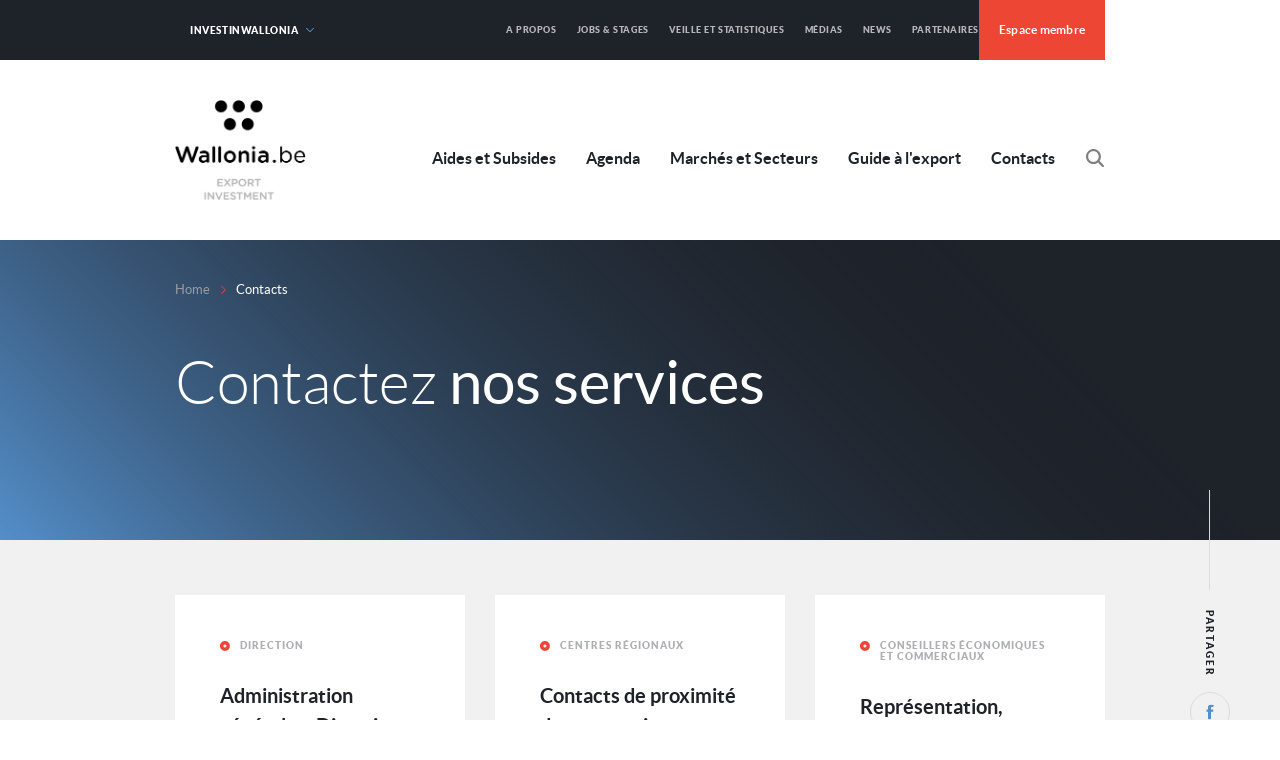

--- FILE ---
content_type: text/html; charset=UTF-8
request_url: https://www.awex-export.be/fr/contacts
body_size: 5723
content:
<!doctype html>
  <html lang="fr">

  <head>
  <meta charset="utf-8">
  <meta name="viewport" content="width=device-width, initial-scale=1">
  <meta name="description" content="Agence Wallonne à l’Exportation et aux Investissements Étrangers">
  <link rel="canonical" href="https://www.awex-export.be/fr/contacts">
  <link rel="icon" href="https://www.awex-export.be/files/templates/awex/public/assets/images/favicon.ico"/>
  <meta http-equiv="X-UA-Compatible" content="IE=edge">
  <meta property="og:type" content="website" />
<meta property="og:url" content="https://www.awex-export.be/fr/contacts" />
<meta property="og:title" content="Contacts" />
    <meta property="og:image" content="https://www.awex-export.be/files/templates/awex/public/assets/images/facebook.jpg" />
<meta property="og:site_name" content="Awex" />
<meta property="og:description" content="Agence Wallonne à l’Exportation et aux Investissements Étrangers" />

      <meta name="twitter:card" content="summary_large_image" />
    <meta name="twitter:image" content="https://www.awex-export.be/files/templates/awex/public/assets/images/facebook.jpg" />

<meta name="twitter:site" content="@AWEX_Belgium" />
<meta name="twitter:creator" content="@AWEX_Belgium" />
<meta name="twitter:title" content="Contacts" />
<meta name="twitter:description" content="Agence Wallonne à l’Exportation et aux Investissements Étrangers" />


  <title>Contacts - Wallonia.be - Export Investment</title>
  <link rel="stylesheet" href="https://www.awex-export.be/files/templates/awex/public/css/main.css"/>
  <script type="application/javascript" src="https://www.awex-export.be/files/templates/awex/public/js/modernizr.js"></script>

      <!-- Google tag (gtag.js) --> <script async src="https://www.googletagmanager.com/gtag/js?id=G-RL7LEQLNPX"></script> <script> window.dataLayer = window.dataLayer || []; function gtag(){dataLayer.push(arguments);} gtag('js', new Date()); gtag('config', 'G-RL7LEQLNPX'); </script>
  </head>

<body class="lang-fr" id="body">

      <!-- Google Tag Manager (noscript) -->
    <noscript><iframe src="https://www.googletagmanager.com/ns.html?id=G-RL7LEQLNPX"
                      height="0" width="0" style="display:none;visibility:hidden"></iframe></noscript>
    <!-- End Google Tag Manager (noscript) -->
  
  <main class="wrapper" role="main">
      
<div class="popup">
    <button class="popup__close" data-toggle-popup>X Fermer</button>

    
<form action="https://www.awex-export.be/fr/resultats-de-recherche" method="POST" class="search-form">
  <div class="form-field">
    <input type="text" name="keywords" id="keywords" class="form-control" placeholder="Que recherchez-vous ?" />
    <button type="submit" name="search" class="form-submit">  <!--[if gte IE 9]><!-->
  <span class="svg icon-search" style="width: 36px; height: 36px; display: inline-block">
    <svg width="36" height="36">
      <use xlink:href="/files/templates/awex/public/icons/spritesheet.svg#icon-search"></use>
    </svg>
  </span>
  <!--<![endif]-->
</button>
  </div>
</form>


    <span class="popup__cache" data-toggle-popup></span>
</div>

<header class="site-header js-app-header">
    <h1 class="logo logo--mobile"><a href="/">Awex</a></h1>

    <button class="menu-trigger">
    <span class="line line--top"></span>
    <span class="line line--middle"></span>
    <span class="line line--bottom"></span>
  </button>

  <div class="mobile-wrapper">
        <div class="hight-level">
      <div class="center">
                <h1 class="logo"><a href="/">Awex</a></h1>

                
<nav class="menu menu-primary" role="navigation">
  <h2 class="u-visually-hidden">Navigation primaire</h2>
  <ul class="menu__list">
                    <li class="menu__item">
        <a href="https://www.awex-export.be/fr/aides-et-subsides" class="menu__link ">
          Aides et Subsides
        </a>
      </li>
                          <li class="menu__item">
        <a href="https://www.awex-export.be/fr/agenda/actions-awex" class="menu__link ">
          Agenda
        </a>
      </li>
                          <li class="menu__item">
        <a href="https://www.awex-export.be/fr/marches-et-secteurs" class="menu__link ">
          March&eacute;s et Secteurs
        </a>
      </li>
                          <li class="menu__item">
        <a href="https://www.awex-export.be/fr/guide-a-l-export" class="menu__link ">
          Guide &agrave; l'export
        </a>
      </li>
                          <li class="menu__item">
        <a href="https://www.awex-export.be/fr/contacts" class="menu__link ">
          Contacts
        </a>
      </li>
          
    <li class="menu__item">
      <button class="search-button" data-toggle-popup>
          <!--[if gte IE 9]><!-->
  <span class="svg icon-search-small" style="width: 18px; height: 18px; display: inline-block">
    <svg width="18" height="18">
      <use xlink:href="/files/templates/awex/public/icons/spritesheet.svg#icon-search-small"></use>
    </svg>
  </span>
  <!--<![endif]-->

        <span class="u-visually-hidden">Rechercher</span>
      </button>
    </li>
  </ul>
</nav>
      </div>
    </div>

        <div class="low-level">
      <div class="center">
        
        <div  class="u-pull-left">
                    
<nav class="menu menu-gateway">
  <h2 class="u-visually-hidden">misc.portal</h2>
  <p class="menu__selected">Investinwallonia   <!--[if gte IE 9]><!-->
  <span class="svg icon-caret-down" style="width: 8px; height: 5px; display: inline-block">
    <svg width="8" height="5">
      <use xlink:href="/files/templates/awex/public/icons/spritesheet.svg#icon-caret-down"></use>
    </svg>
  </span>
  <!--<![endif]-->
</p>
  <ul class="menu__list">
                            
      <li class="menu__item"><a href="http://www.investinwallonia.be"  class="menu__link">Investinwallonia</a></li>
                                  
      <li class="menu__item"><a href="http://wallonia.be"  class="menu__link">Wallonia.be</a></li>
                                  
      <li class="menu__item"><a href="http://explort.be"  class="menu__link">Explort</a></li>
            </ul>
</nav>
        </div>
        <div class="u-pull-right">
                    
<nav class="menu menu-secondary" role="navigation">
  <h2 class="u-visually-hidden">Navigation secondaire</h2>
  <ul class="menu__list">
                            
      <li class="menu__item">
        <a href="https://www.awex-export.be/fr/a-propos" class="menu__link ">
          A propos
        </a>
      </li>
                                  
      <li class="menu__item">
        <a href="https://www.awex-export.be/fr/jobs-stages" class="menu__link ">
          Jobs &amp; Stages
        </a>
      </li>
                                  
      <li class="menu__item">
        <a href="https://www.awex-export.be/fr/stat-export" class="menu__link ">
          Veille et Statistiques
        </a>
      </li>
                                  
      <li class="menu__item">
        <a href="https://www.awex-export.be/fr/medias" class="menu__link ">
          M&eacute;dias
        </a>
      </li>
                                  
      <li class="menu__item">
        <a href="https://www.awex-export.be/fr/plus-d-infos/actualites" class="menu__link ">
          News
        </a>
      </li>
                                  
      <li class="menu__item">
        <a href="https://www.awex-export.be/fr/partenaires" class="menu__link ">
          Partenaires
        </a>
      </li>
            </ul>
</nav>

          
                    <a href="http://database.awex-export.be" target="_blank" class="login">Espace membre</a>
        </div>
      </div>
    </div>
  </div>
</header>

      
<article class="page contact contact-landing">
    <header class="page-header">
    <div class="center">
            
<nav class="menu breadcrumb" role="navigation">
  <h2 class="u-visually-hidden">Fil d'arianne</h2>

    <ul class="menu__list">
                              
            <li class="menu__item"><a href="https://www.awex-export.be/" class="menu__link">Home</a></li>

                    <li class="menu__item">  <!--[if gte IE 9]><!-->
  <span class="svg icon-caret-right-thin" style="width: 5px; height: 8px; display: inline-block">
    <svg width="5" height="8">
      <use xlink:href="/files/templates/awex/public/icons/spritesheet.svg#icon-caret-right-thin"></use>
    </svg>
  </span>
  <!--<![endif]-->
</li>
                      
            <li class="menu__item">Contacts</li>

                  </ul>

    </nav>


            <h1 class="page-header__title">Contactez <strong>nos services</strong></h1>
    </div>

        
<div class="sharing">
  <p class="sharing__label">Partager</p>
  <ul class="sharing__list">
                              
      <li class="sharing__item">
        <button class="sharing__link facebook" data-share-facebook data-share-url="https://www.awex-export.be/fr/contacts"  data-share-text="Vous êtes une entreprise wallonne ? Vous exportez ou envisagez de le faire ? Découvrez notre panel d’aides et services à l’international">
            <!--[if gte IE 9]><!-->
  <span class="svg icon-facebook" style="width: 8px; height: 15px; display: inline-block">
    <svg width="8" height="15">
      <use xlink:href="/files/templates/awex/public/icons/spritesheet.svg#icon-facebook"></use>
    </svg>
  </span>
  <!--<![endif]-->

        </button>
      </li>
                              
      <li class="sharing__item">
        <button class="sharing__link twitter" data-share-twitter data-share-url="https://www.awex-export.be/fr/contacts"  data-share-text="Vous êtes une entreprise wallonne ? Découvrez notre panel d’aides et services à l’international">
            <!--[if gte IE 9]><!-->
  <span class="svg icon-twitter" style="width: 20px; height: 15px; display: inline-block">
    <svg width="20" height="15">
      <use xlink:href="/files/templates/awex/public/icons/spritesheet.svg#icon-twitter"></use>
    </svg>
  </span>
  <!--<![endif]-->

        </button>
      </li>
                              
      <li class="sharing__item">
        <button class="sharing__link linkedin" data-share-linkedin data-share-url="https://www.awex-export.be/fr/contacts"  data-share-text="Vous êtes une entreprise wallonne ? Vous exportez ou envisagez de le faire ? Découvrez notre panel d’aides et services à l’international">
            <!--[if gte IE 9]><!-->
  <span class="svg icon-linkedin" style="width: 16px; height: 15px; display: inline-block">
    <svg width="16" height="15">
      <use xlink:href="/files/templates/awex/public/icons/spritesheet.svg#icon-linkedin"></use>
    </svg>
  </span>
  <!--<![endif]-->

        </button>
      </li>
      </ul>
</div>

  </header>

    <div class="page-body">
              
<div class="content content--grey js-loader">
  <div class="center">
    <div class="grid row js-loader-list" data-normalize='{"selector": ".member, .post, .call-to-action"}'>
                    <div class="col-4 md-col-6 sm-col-12 col js-loader-item">
                    

<div class="post" data-href="https://www.awex-export.be/fr/contacts/direction" >
    
  <figure class="post__figure" style="background-image: url('/files/templates/awex/public//assets/images/sample-awex.png')"></figure>

  <div class="post__content">
          <header class="post__header">
                  <p class="post__subhead">
                            <!--[if gte IE 9]><!-->
  <span class="svg icon-circle" style="width: 10px; height: 10px; display: inline-block">
    <svg width="10" height="10">
      <use xlink:href="/files/templates/awex/public/icons/spritesheet.svg#icon-circle"></use>
    </svg>
  </span>
  <!--<![endif]-->
 Direction
                      </p>
                <p class="post__title"><a href="https://www.awex-export.be/fr/contacts/direction"  title="Administration générale – Directions et Inspections générales">Administration générale – Directions et Inspections générales</a></p>              </header>
        
          <footer class="post__footer">
                                          <a href="https://www.awex-export.be/fr/contacts/direction"  class="post__button">
            <span class="u-visually-hidden">Plus d'infos</span>
              <!--[if gte IE 9]><!-->
  <span class="svg icon-caret-right" style="width: 7px; height: 12px; display: inline-block">
    <svg width="7" height="12">
      <use xlink:href="/files/templates/awex/public/icons/spritesheet.svg#icon-caret-right"></use>
    </svg>
  </span>
  <!--<![endif]-->

          </a>
                      </footer>
      </div>
</div>
        </div>
              <div class="col-4 md-col-6 sm-col-12 col js-loader-item">
                    

<div class="post" data-href="https://www.awex-export.be/fr/contacts/centres-regionaux" >
    
  <figure class="post__figure" style="background-image: url('/files/templates/awex/public//assets/images/sample-awex.png')"></figure>

  <div class="post__content">
          <header class="post__header">
                  <p class="post__subhead">
                            <!--[if gte IE 9]><!-->
  <span class="svg icon-circle" style="width: 10px; height: 10px; display: inline-block">
    <svg width="10" height="10">
      <use xlink:href="/files/templates/awex/public/icons/spritesheet.svg#icon-circle"></use>
    </svg>
  </span>
  <!--<![endif]-->
 Centres régionaux
                      </p>
                <p class="post__title"><a href="https://www.awex-export.be/fr/contacts/centres-regionaux"  title="Contacts de proximité des entreprises – Guidance à l’export">Contacts de proximité des entreprises – Guidance à l’export</a></p>              </header>
        
          <footer class="post__footer">
                                          <a href="https://www.awex-export.be/fr/contacts/centres-regionaux"  class="post__button">
            <span class="u-visually-hidden">Plus d'infos</span>
              <!--[if gte IE 9]><!-->
  <span class="svg icon-caret-right" style="width: 7px; height: 12px; display: inline-block">
    <svg width="7" height="12">
      <use xlink:href="/files/templates/awex/public/icons/spritesheet.svg#icon-caret-right"></use>
    </svg>
  </span>
  <!--<![endif]-->

          </a>
                      </footer>
      </div>
</div>
        </div>
              <div class="col-4 md-col-6 sm-col-12 col js-loader-item">
                    

<div class="post" data-href="https://www.awex-export.be/fr/contacts/conseillers-economiques-et-commerciaux" >
    
  <figure class="post__figure" style="background-image: url('/files/templates/awex/public//assets/images/sample-awex.png')"></figure>

  <div class="post__content">
          <header class="post__header">
                  <p class="post__subhead">
                            <!--[if gte IE 9]><!-->
  <span class="svg icon-circle" style="width: 10px; height: 10px; display: inline-block">
    <svg width="10" height="10">
      <use xlink:href="/files/templates/awex/public/icons/spritesheet.svg#icon-circle"></use>
    </svg>
  </span>
  <!--<![endif]-->
 Conseillers économiques et commerciaux
                      </p>
                <p class="post__title"><a href="https://www.awex-export.be/fr/contacts/conseillers-economiques-et-commerciaux"  title="Représentation, prospection et assistance commerciale à l'étranger">Représentation, prospection et assistance commerciale à l'étranger</a></p>              </header>
        
          <footer class="post__footer">
                                          <a href="https://www.awex-export.be/fr/contacts/conseillers-economiques-et-commerciaux"  class="post__button">
            <span class="u-visually-hidden">Plus d'infos</span>
              <!--[if gte IE 9]><!-->
  <span class="svg icon-caret-right" style="width: 7px; height: 12px; display: inline-block">
    <svg width="7" height="12">
      <use xlink:href="/files/templates/awex/public/icons/spritesheet.svg#icon-caret-right"></use>
    </svg>
  </span>
  <!--<![endif]-->

          </a>
                      </footer>
      </div>
</div>
        </div>
              <div class="col-4 md-col-6 sm-col-12 col js-loader-item">
                    

<div class="post" data-href="https://www.awex-export.be/fr/contacts/incitants-financiers-et-financements-internationaux" >
    
  <figure class="post__figure" style="background-image: url('/files/templates/awex/public//assets/images/sample-awex.png')"></figure>

  <div class="post__content">
          <header class="post__header">
                  <p class="post__subhead">
                            <!--[if gte IE 9]><!-->
  <span class="svg icon-circle" style="width: 10px; height: 10px; display: inline-block">
    <svg width="10" height="10">
      <use xlink:href="/files/templates/awex/public/icons/spritesheet.svg#icon-circle"></use>
    </svg>
  </span>
  <!--<![endif]-->
 Incitants financiers et Financements internationaux
                      </p>
                <p class="post__title"><a href="https://www.awex-export.be/fr/contacts/incitants-financiers-et-financements-internationaux"  title="Subsides, aides à l'internationalisation et financements internationaux">Subsides, aides à l'internationalisation et financements internationaux</a></p>              </header>
        
          <footer class="post__footer">
                                          <a href="https://www.awex-export.be/fr/contacts/incitants-financiers-et-financements-internationaux"  class="post__button">
            <span class="u-visually-hidden">Plus d'infos</span>
              <!--[if gte IE 9]><!-->
  <span class="svg icon-caret-right" style="width: 7px; height: 12px; display: inline-block">
    <svg width="7" height="12">
      <use xlink:href="/files/templates/awex/public/icons/spritesheet.svg#icon-caret-right"></use>
    </svg>
  </span>
  <!--<![endif]-->

          </a>
                      </footer>
      </div>
</div>
        </div>
              <div class="col-4 md-col-6 sm-col-12 col js-loader-item">
                    

<div class="post" data-href="https://www.awex-export.be/fr/contacts/reseau-een-enterprise-europe-network-2" >
    
  <figure class="post__figure" style="background-image: url('/files/templates/awex/public//assets/images/sample-awex.png')"></figure>

  <div class="post__content">
          <header class="post__header">
                  <p class="post__subhead">
                            <!--[if gte IE 9]><!-->
  <span class="svg icon-circle" style="width: 10px; height: 10px; display: inline-block">
    <svg width="10" height="10">
      <use xlink:href="/files/templates/awex/public/icons/spritesheet.svg#icon-circle"></use>
    </svg>
  </span>
  <!--<![endif]-->
 Réseau EEN - Enterprise Europe Network
                      </p>
                <p class="post__title"><a href="https://www.awex-export.be/fr/contacts/reseau-een-enterprise-europe-network-2"  title="Coordination Enterprise Europe Network - EEN Wallonie">Coordination Enterprise Europe Network - EEN Wallonie</a></p>              </header>
        
          <footer class="post__footer">
                                          <a href="https://www.awex-export.be/fr/contacts/reseau-een-enterprise-europe-network-2"  class="post__button">
            <span class="u-visually-hidden">Plus d'infos</span>
              <!--[if gte IE 9]><!-->
  <span class="svg icon-caret-right" style="width: 7px; height: 12px; display: inline-block">
    <svg width="7" height="12">
      <use xlink:href="/files/templates/awex/public/icons/spritesheet.svg#icon-caret-right"></use>
    </svg>
  </span>
  <!--<![endif]-->

          </a>
                      </footer>
      </div>
</div>
        </div>
              <div class="col-4 md-col-6 sm-col-12 col js-loader-item">
                    

<div class="post" data-href="https://www.awex-export.be/fr/contacts/departement-geographique" >
    
  <figure class="post__figure" style="background-image: url('/files/templates/awex/public//assets/images/sample-awex.png')"></figure>

  <div class="post__content">
          <header class="post__header">
                  <p class="post__subhead">
                            <!--[if gte IE 9]><!-->
  <span class="svg icon-circle" style="width: 10px; height: 10px; display: inline-block">
    <svg width="10" height="10">
      <use xlink:href="/files/templates/awex/public/icons/spritesheet.svg#icon-circle"></use>
    </svg>
  </span>
  <!--<![endif]-->
 Département géographique
                      </p>
                <p class="post__title"><a href="https://www.awex-export.be/fr/contacts/departement-geographique"  title="Expertise géographique et veille des marchés internationaux">Expertise géographique et veille des marchés internationaux</a></p>              </header>
        
          <footer class="post__footer">
                                          <a href="https://www.awex-export.be/fr/contacts/departement-geographique"  class="post__button">
            <span class="u-visually-hidden">Plus d'infos</span>
              <!--[if gte IE 9]><!-->
  <span class="svg icon-caret-right" style="width: 7px; height: 12px; display: inline-block">
    <svg width="7" height="12">
      <use xlink:href="/files/templates/awex/public/icons/spritesheet.svg#icon-caret-right"></use>
    </svg>
  </span>
  <!--<![endif]-->

          </a>
                      </footer>
      </div>
</div>
        </div>
              <div class="col-4 md-col-6 sm-col-12 col js-loader-item">
                    

<div class="post" data-href="https://www.awex-export.be/fr/contacts/departement-sectoriel" >
    
  <figure class="post__figure" style="background-image: url('/files/templates/awex/public//assets/images/sample-awex.png')"></figure>

  <div class="post__content">
          <header class="post__header">
                  <p class="post__subhead">
                            <!--[if gte IE 9]><!-->
  <span class="svg icon-circle" style="width: 10px; height: 10px; display: inline-block">
    <svg width="10" height="10">
      <use xlink:href="/files/templates/awex/public/icons/spritesheet.svg#icon-circle"></use>
    </svg>
  </span>
  <!--<![endif]-->
 Département sectoriel
                      </p>
                <p class="post__title"><a href="https://www.awex-export.be/fr/contacts/departement-sectoriel"  title="Expertise sectorielle, partenariats technologiques, réseaux d’innovation, Wallonie-Bruxelles Design Mode">Expertise sectorielle, partenariats technologiques, réseaux d’innovation, Wallonie-Bruxelles Design Mode</a></p>              </header>
        
          <footer class="post__footer">
                                          <a href="https://www.awex-export.be/fr/contacts/departement-sectoriel"  class="post__button">
            <span class="u-visually-hidden">Plus d'infos</span>
              <!--[if gte IE 9]><!-->
  <span class="svg icon-caret-right" style="width: 7px; height: 12px; display: inline-block">
    <svg width="7" height="12">
      <use xlink:href="/files/templates/awex/public/icons/spritesheet.svg#icon-caret-right"></use>
    </svg>
  </span>
  <!--<![endif]-->

          </a>
                      </footer>
      </div>
</div>
        </div>
              <div class="col-4 md-col-6 sm-col-12 col js-loader-item">
                    

<div class="post" data-href="https://www.awex-export.be/fr/contacts/conseillers-scientifiques-et-academiques" >
    
  <figure class="post__figure" style="background-image: url('/files/templates/awex/public//assets/images/sample-awex.png')"></figure>

  <div class="post__content">
          <header class="post__header">
                  <p class="post__subhead">
                            <!--[if gte IE 9]><!-->
  <span class="svg icon-circle" style="width: 10px; height: 10px; display: inline-block">
    <svg width="10" height="10">
      <use xlink:href="/files/templates/awex/public/icons/spritesheet.svg#icon-circle"></use>
    </svg>
  </span>
  <!--<![endif]-->
 Conseillers scientifiques et académiques 
                      </p>
                <p class="post__title"><a href="https://www.awex-export.be/fr/contacts/conseillers-scientifiques-et-academiques"  title="Plateforme recherche et innovation ">Plateforme recherche et innovation </a></p>              </header>
        
          <footer class="post__footer">
                                          <a href="https://www.awex-export.be/fr/contacts/conseillers-scientifiques-et-academiques"  class="post__button">
            <span class="u-visually-hidden">Plus d'infos</span>
              <!--[if gte IE 9]><!-->
  <span class="svg icon-caret-right" style="width: 7px; height: 12px; display: inline-block">
    <svg width="7" height="12">
      <use xlink:href="/files/templates/awex/public/icons/spritesheet.svg#icon-caret-right"></use>
    </svg>
  </span>
  <!--<![endif]-->

          </a>
                      </footer>
      </div>
</div>
        </div>
              <div class="col-4 md-col-6 sm-col-12 col js-loader-item">
                    

<div class="post" data-href="https://www.awex-export.be/fr/contacts/awex-eu-office" >
    
  <figure class="post__figure" style="background-image: url('/files/templates/awex/public//assets/images/sample-awex.png')"></figure>

  <div class="post__content">
          <header class="post__header">
                  <p class="post__subhead">
                            <!--[if gte IE 9]><!-->
  <span class="svg icon-circle" style="width: 10px; height: 10px; display: inline-block">
    <svg width="10" height="10">
      <use xlink:href="/files/templates/awex/public/icons/spritesheet.svg#icon-circle"></use>
    </svg>
  </span>
  <!--<![endif]-->
 AWEX EU Office
                      </p>
                <p class="post__title"><a href="https://www.awex-export.be/fr/contacts/awex-eu-office"  title="Veille et conseils sur les opportunités, réglementations, directives de l'UE">Veille et conseils sur les opportunités, réglementations, directives de l'UE</a></p>              </header>
        
          <footer class="post__footer">
                                          <a href="https://www.awex-export.be/fr/contacts/awex-eu-office"  class="post__button">
            <span class="u-visually-hidden">Plus d'infos</span>
              <!--[if gte IE 9]><!-->
  <span class="svg icon-caret-right" style="width: 7px; height: 12px; display: inline-block">
    <svg width="7" height="12">
      <use xlink:href="/files/templates/awex/public/icons/spritesheet.svg#icon-caret-right"></use>
    </svg>
  </span>
  <!--<![endif]-->

          </a>
                      </footer>
      </div>
</div>
        </div>
              <div class="col-4 md-col-6 sm-col-12 col js-loader-item">
                    

<div class="post" data-href="https://www.awex-export.be/fr/contacts/helpdesk-regulations-incentives" >
    
  <figure class="post__figure" style="background-image: url('/files/templates/awex/public//assets/images/sample-awex.png')"></figure>

  <div class="post__content">
          <header class="post__header">
                  <p class="post__subhead">
                            <!--[if gte IE 9]><!-->
  <span class="svg icon-circle" style="width: 10px; height: 10px; display: inline-block">
    <svg width="10" height="10">
      <use xlink:href="/files/templates/awex/public/icons/spritesheet.svg#icon-circle"></use>
    </svg>
  </span>
  <!--<![endif]-->
 HelpDesk Regulations & Incentives
                      </p>
                              </header>
        
          <footer class="post__footer">
                                          <a href="https://www.awex-export.be/fr/contacts/helpdesk-regulations-incentives"  class="post__button">
            <span class="u-visually-hidden">Plus d'infos</span>
              <!--[if gte IE 9]><!-->
  <span class="svg icon-caret-right" style="width: 7px; height: 12px; display: inline-block">
    <svg width="7" height="12">
      <use xlink:href="/files/templates/awex/public/icons/spritesheet.svg#icon-caret-right"></use>
    </svg>
  </span>
  <!--<![endif]-->

          </a>
                      </footer>
      </div>
</div>
        </div>
              <div class="col-4 md-col-6 sm-col-12 col js-loader-item">
                    

<div class="post" data-href="https://www.awex-export.be/fr/contacts/explort" >
    
  <figure class="post__figure" style="background-image: url('/files/templates/awex/public//assets/images/sample-awex.png')"></figure>

  <div class="post__content">
          <header class="post__header">
                  <p class="post__subhead">
                            <!--[if gte IE 9]><!-->
  <span class="svg icon-circle" style="width: 10px; height: 10px; display: inline-block">
    <svg width="10" height="10">
      <use xlink:href="/files/templates/awex/public/icons/spritesheet.svg#icon-circle"></use>
    </svg>
  </span>
  <!--<![endif]-->
 Explort
                      </p>
                <p class="post__title"><a href="https://www.awex-export.be/fr/contacts/explort"  title="Formations et stages en commerce international (étudiants, jeunes diplômés et demandeurs d’emploi)">Formations et stages en commerce international (étudiants, jeunes diplômés et demandeurs d’emploi)</a></p>              </header>
        
          <footer class="post__footer">
                                          <a href="https://www.awex-export.be/fr/contacts/explort"  class="post__button">
            <span class="u-visually-hidden">Plus d'infos</span>
              <!--[if gte IE 9]><!-->
  <span class="svg icon-caret-right" style="width: 7px; height: 12px; display: inline-block">
    <svg width="7" height="12">
      <use xlink:href="/files/templates/awex/public/icons/spritesheet.svg#icon-caret-right"></use>
    </svg>
  </span>
  <!--<![endif]-->

          </a>
                      </footer>
      </div>
</div>
        </div>
              <div class="col-4 md-col-6 sm-col-12 col js-loader-item">
                    

<div class="post" data-href="https://www.awex-export.be/fr/contacts/services-generaux" >
    
  <figure class="post__figure" style="background-image: url('/files/templates/awex/public//assets/images/sample-awex.png')"></figure>

  <div class="post__content">
          <header class="post__header">
                  <p class="post__subhead">
                            <!--[if gte IE 9]><!-->
  <span class="svg icon-circle" style="width: 10px; height: 10px; display: inline-block">
    <svg width="10" height="10">
      <use xlink:href="/files/templates/awex/public/icons/spritesheet.svg#icon-circle"></use>
    </svg>
  </span>
  <!--<![endif]-->
 Services généraux
                      </p>
                <p class="post__title"><a href="https://www.awex-export.be/fr/contacts/services-generaux"  title="Stratégie, Communication, Comptabilité, Matières juridiques, etc.">Stratégie, Communication, Comptabilité, Matières juridiques, etc.</a></p>              </header>
        
          <footer class="post__footer">
                                          <a href="https://www.awex-export.be/fr/contacts/services-generaux"  class="post__button">
            <span class="u-visually-hidden">Plus d'infos</span>
              <!--[if gte IE 9]><!-->
  <span class="svg icon-caret-right" style="width: 7px; height: 12px; display: inline-block">
    <svg width="7" height="12">
      <use xlink:href="/files/templates/awex/public/icons/spritesheet.svg#icon-caret-right"></use>
    </svg>
  </span>
  <!--<![endif]-->

          </a>
                      </footer>
      </div>
</div>
        </div>
          </div>
      </div>
</div>
      </div>

    <footer class="page-footer" id="footer">
  <div class="center">
        <div class="page-footer__content">
      <h3 class="title">Siège social</h3>
      <div class="vcard">
        <p class="fn">Agence wallonne à l'Exportation et aux Investissements étrangers</p>
        <p class="adr">
          <span class="street-address">Place Sainctelette, 2</span><br>
          <span class="postal-code">1080</span>
          <span class="city">Bruxelles</span>
        </p>
        <p class="s_tel"><strong>T</strong> <span class="tel">+32 2 421 82 11</span></p>
        <p class="s_fax"><strong>F</strong> <span class="fax">+32 2 421 87 87</span></p>
                  <p class="email"><a href="mailto:mailto:info@awex.be">mailto:info@awex.be</a></p>
                      </div>
          </div>

        <div class="page-footer__aside">
      <div class="map js-google-map"
           data-options='{"lat": 50.8593758, "lng": 4.3453229, "zoom": 11}'></div>
    </div>
  </div>
</footer>
</article>

      <a href="#body" class="js-back-to-top back-to-top" title="Retour en haut">
  <img src="/files/templates/awex/public//assets/images/chevron-up.svg" alt="Retour en haut" class="back-to-top__icon"/>
  <span class="back-to-top__label u-visually-hidden">back to top</span>
</a>
<footer class="site-footer js-app-footer">
    <div class="hight-level">
    <div class="center">
      <div class="row">
                          <div class="col-4 md-col-12 sm-col-12 col">
            <nav class="menu menu-footer" role="navigation">
              <h4 class="menu__title">Services à l'export</h4>
              <ul class="menu__list">
                                                                      
                  <li class="menu__item"><a href="https://www.awex-export.be/fr/aides-et-subsides"  class="menu__link">B&eacute;n&eacute;ficier d&rsquo;une aide financi&egrave;re</a></li>
                                                                      
                  <li class="menu__item"><a href="https://www.awex-export.be/fr/agenda"  class="menu__link">Participer &agrave; une action</a></li>
                                                                      
                  <li class="menu__item"><a href="https://www.awex-export.be/fr/aides-et-subsides/liste-des-aides/formations-linguistiques"  class="menu__link"></a></li>
                              </ul>
            </nav>
          </div>
        
                          <div class="col-4 md-col-12 sm-col-12 col">
            <nav class="menu menu-footer" role="navigation">
              <h4 class="menu__title">Informations à l’export</h4>
              <ul class="menu__list">
                                                                      
                  <li class="menu__item"><a href="https://www.awex-export.be/fr/marches-et-secteurs"  class="menu__link">Cibler un march&eacute;</a></li>
                                                                      
                  <li class="menu__item"><a href="https://www.awex-export.be/fr/marches-et-secteurs"  class="menu__link">Cibler un secteur</a></li>
                                                                      
                  <li class="menu__item"><a href="https://www.awex-export.be/fr/guide-a-l-export"  class="menu__link">Guide &agrave; l'exportation</a></li>
                              </ul>
            </nav>
          </div>
        
                          <div class="col-4 md-col-12 sm-col-12 col">
            <nav class="menu menu-footer" role="navigation">
              <h4 class="menu__title">Conseils à l’export</h4>
              <ul class="menu__list">
                                                                      
                  <li class="menu__item"><a href="https://www.awex-export.be/fr/contacts/departement-geographique"  class="menu__link">Rencontrer un sp&eacute;cialiste</a></li>
                                                                      
                  <li class="menu__item"><a href="https://www.awex-export.be/fr/wallonia-export-talks"  class="menu__link">Podcast - Wallonia Export Talks</a></li>
                                                                      
                  <li class="menu__item"><a href="https://www.awex-export.be/fr/agenda"  class="menu__link">Prospecter les organisations internationales</a></li>
                              </ul>
            </nav>
          </div>
              </div>
    </div>
  </div>

    <div class="low-level">
    <div class="center">
      <div class="row">
        <div class="col-4 md-col-12 sm-col-12 col">
                    <img src="/files/templates/awex/public//assets/images/logo-wallonia.png" alt="Feel Inspired"/>

                    <p class="vat-number">TVA BE 0267.314.479</p>
        </div>
        <div class="col-4 md-col-12 sm-col-12 col">
                                <div class="vcard">
              <p class="fn">Agence wallonne à l'Exportation et aux Investissements étrangers</p>
              <p class="adr">
                <span class="street-address">Place Sainctelette, 2</span>
                <span class="postal-code">1080</span>
                <span class="city">Bruxelles</span>
              </p>
              <p class="s_tel">T: <span class="tel">+32 2 421 82 11</span></p>
              <p class="s_fax">F: <span class="fax">+32 2 421 87 87</span></p>
            </div>
                  </div>
        <div class="col-4 md-col-12 sm-col-12 col">
                                <ul class="social">
                              <li class="social__item">
                  <a href="https://www.facebook.com/AWEX.Belgium/ " target="_blank" class="social__link">
                      <!--[if gte IE 9]><!-->
  <span class="svg icon-facebook" style="width: 8px; height: 15px; display: inline-block">
    <svg width="8" height="15">
      <use xlink:href="/files/templates/awex/public/icons/spritesheet.svg#icon-facebook"></use>
    </svg>
  </span>
  <!--<![endif]-->

                  </a>
                </li>
                              <li class="social__item">
                  <a href="https://twitter.com/Awex_Belgium" target="_blank" class="social__link">
                      <!--[if gte IE 9]><!-->
  <span class="svg icon-twitter" style="width: 20px; height: 15px; display: inline-block">
    <svg width="20" height="15">
      <use xlink:href="/files/templates/awex/public/icons/spritesheet.svg#icon-twitter"></use>
    </svg>
  </span>
  <!--<![endif]-->

                  </a>
                </li>
                              <li class="social__item">
                  <a href="https://www.instagram.com/wallonia_export_awex/" target="_blank" class="social__link">
                      <!--[if gte IE 9]><!-->
  <span class="svg icon-instagram" style="width: 18px; height: 18px; display: inline-block">
    <svg width="18" height="18">
      <use xlink:href="/files/templates/awex/public/icons/spritesheet.svg#icon-instagram"></use>
    </svg>
  </span>
  <!--<![endif]-->

                  </a>
                </li>
                              <li class="social__item">
                  <a href="https://www.linkedin.com/company/wallonia-export-investment-agency/" target="_blank" class="social__link">
                      <!--[if gte IE 9]><!-->
  <span class="svg icon-LinkedIn" style="width: 16px; height: 15px; display: inline-block">
    <svg width="16" height="15">
      <use xlink:href="/files/templates/awex/public/icons/spritesheet.svg#icon-LinkedIn"></use>
    </svg>
  </span>
  <!--<![endif]-->

                  </a>
                </li>
                          </ul>
          
                                <nav class="menu menu-tertiary" role="navigation">
              <h3 class="u-visually-hidden">Navigation tertiaire</h3>
              <ul class="menu__list">
                                                                                                            
                  <li class="menu__item"><a href="https://www.awex-export.be/fr/kit-graphique" target="_blank" class="menu__link">Kit graphique</a></li>
                                                                      
                  <li class="menu__item"><a href="http://www.awex-export.be/fr/plan-d-acces"  class="menu__link">Plan d'acc&egrave;s</a></li>
                                                                                                            
                  <li class="menu__item"><a href="https://www.awex-export.be/fr/politique-vie-privee" target="_blank" class="menu__link">Politique vie priv&eacute;e</a></li>
                                                                      
                  <li class="menu__item"><a href="https://www.awex-export.be/fr/politique-de-cookies"  class="menu__link">Politique de cookies</a></li>
                                                                      
                  <li class="menu__item"><a href="https://www.awex-export.be/fr/mentions-legales"  class="menu__link">Mentions l&eacute;gales</a></li>
                                                                      
                  <li class="menu__item"><a href="https://www.awex-export.be/fr/voies-de-recours-1"  class="menu__link">Voies de recours</a></li>
                                                                                                            
                  <li class="menu__item"><a href="http://cloud.sfmail.awex.be/awex-info-subscription" target="_blank" class="menu__link">Inscription &agrave; la newsletter</a></li>
                                                                                                            
                  <li class="menu__item"><a href="http://www.le-mediateur.be" target="_blank" class="menu__link">Service du m&eacute;diateur de la Wallonie</a></li>
                                                                                                            
                  <li class="menu__item"><a href="https://www.awex-export.be/fr/declaration-d-accessibilite" target="_blank" class="menu__link">D&eacute;claration d'accessibilit&eacute;</a></li>
                                                                      
                  <li class="menu__item"><a href="mailto:info@awex.be"  class="menu__link">info@awex.be</a></li>
                                                                                                            
                  <li class="menu__item"><a href="http://www.wallonie.be/fr/signalement-dune-irregularite" target="_blank" class="menu__link">Signaler une irr&eacute;gularit&eacute; (via SPW)</a></li>
                              </ul>
            </nav>
          
                    <a href="https://www.laniche.com/" target="_blank" class="laniche">  <!--[if gte IE 9]><!-->
  <span class="svg icon-laniche" style="width: 22px; height: 25px; display: inline-block">
    <svg width="22" height="25">
      <use xlink:href="/files/templates/awex/public/icons/spritesheet.svg#icon-laniche"></use>
    </svg>
  </span>
  <!--<![endif]-->
</a>
        </div>
      </div>
    </div>
  </div>
</footer>

  </main>

  <section class="site-cookie">
    <div class="center">
      <p class="site-cookie-text">En poursuivant votre navigation, vous acceptez l'utilisation de cookies afin de personnaliser votre expérience de navigation. <br> <a href='http://www.awex-export.be/fr/politique-vie-privee'>En savoir plus</a></p>

      <div class="buttons-wrapper">
        <button class="button site-cookie-decline">
          Je refuse
        </button>

        <button class="button site-cookie-accept">
          J'accepte
        </button>
      </div>
    </div>
  </section>


    <script src="https://maps.googleapis.com/maps/api/js?key=AIzaSyDRnAtCWmOM7-g4j-Y5xroOiwp_xwRV2c0"></script>


<script type="text/javascript">
  window.site_url = 'https://www.awex-export.be/';
  window.assets_url = '/files/templates/awex/public/';

  var markers = {
    default: '/files/templates/awex/public//assets/images/marker.png',
    located: '/files/templates/awex/public//assets/images/marker-blue.png'
  };
</script>

<script type="application/javascript" src="https://www.awex-export.be/files/templates/awex/public/js/main.js"></script>


</body>
</html>


--- FILE ---
content_type: image/svg+xml
request_url: https://www.awex-export.be/files/templates/awex/public//assets/images/chevron-up.svg
body_size: 260
content:
<svg xmlns="http://www.w3.org/2000/svg" width="20" height="20" viewBox="0 0 20 20"><path d="M6.582 12.141c-.271.268-.709.268-.978 0s-.272-.701 0-.969l3.908-3.83a.697.697 0 0 1 .979 0l3.908 3.83c.27.267.27.701 0 .969s-.709.268-.979 0L10 9l-3.418 3.141z"/></svg>